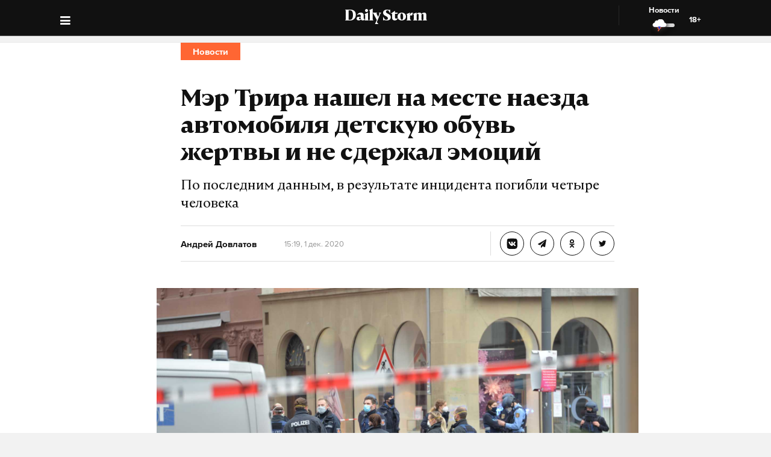

--- FILE ---
content_type: text/html; charset=utf-8
request_url: https://dailystorm.ru/news/mer-trira-nashel-na-meste-naezda-avtomobilya-v-tolpu-detskuyu-obuv
body_size: 16724
content:
<!DOCTYPE html>
<html lang="ru">

  <head>
    <meta charset="UTF-8">
    <title>
      
  Мэр Трира нашел на месте наезда автомобиля детскую обувь жертвы и не сдержал эмоций

    </title>

    

    <meta name="viewport"
      content="width=device-width, user-scalable=yes, initial-scale=1.0, maximum-scale=2.0, minimum-scale=1.0">

    <link rel="apple-touch-icon" sizes="57x57"
      href="/static/favicon/apple-icon-57x57.png">
    <link rel="apple-touch-icon" sizes="60x60"
      href="/static/favicon/apple-icon-60x60.png">
    <link rel="apple-touch-icon" sizes="72x72"
      href="/static/favicon/apple-icon-72x72.png">
    <link rel="apple-touch-icon" sizes="76x76"
      href="/static/favicon/apple-icon-76x76.png">
    <link rel="apple-touch-icon" sizes="114x114"
      href="/static/favicon/apple-icon-114x114.png">
    <link rel="apple-touch-icon" sizes="120x120"
      href="/static/favicon/apple-icon-120x120.png">
    <link rel="apple-touch-icon" sizes="144x144"
      href="/static/favicon/apple-icon-144x144.png">
    <link rel="apple-touch-icon" sizes="152x152"
      href="/static/favicon/apple-icon-152x152.png">
    <link rel="apple-touch-icon" sizes="180x180"
      href="/static/favicon/apple-icon-180x180.png">
    <link rel="icon" type="image/png" sizes="192x192"
      href="/static/favicon/android-icon-192x192.png">
    <link rel="icon" type="image/png" sizes="32x32"
      href="/static/favicon/favicon-32x32.png">
    <link rel="icon" type="image/png" sizes="96x96"
      href="/static/favicon/favicon-96x96.png">
    <link rel="icon" type="image/png" sizes="16x16"
      href="/static/favicon/favicon-16x16.png">
    <link rel="manifest" href="/static/favicon/manifest.json">
    <meta name="msapplication-TileColor" content="#ffffff">
    <meta name="msapplication-TileImage"
      content="/static/favicon/ms-icon-144x144.png">
    <meta name="theme-color" content="#ffffff">
    <meta property="fb:pages" content="478006465879651" />
    <!-- gravitec -->
    <script
      src="https://cdn.gravitec.net/storage/75b5ed153e553f82f8753133b597359d/client.js"
      async></script>
    <script src="https://yastatic.net/pcode/adfox/loader.js"
      crossorigin="anonymous"></script>

    <script async src="https://jsn.24smi.net/smi.js"></script>

    <link rel="alternate" type="application/rss+xml" title="Daily Storm RSS"
      href="/media/rss.xml">
    <!-- Relap IO -->
    <script type="text/javascript" async
      src="https://relap.io/api/v6/head.js?token=1fOKroMHMcwxpaCl"></script>
    <!-- ebd Repal IO -->
    
  <link rel="canonical" href="https://dailystorm.ru/news/mer-trira-nashel-na-meste-naezda-avtomobilya-v-tolpu-detskuyu-obuv" />
  <link rel="amphtml" href="https://amp.dailystorm.ru/news/mer-trira-nashel-na-meste-naezda-avtomobilya-v-tolpu-detskuyu-obuv" />

  <meta name="title" content="Мэр Трира нашел на месте наезда автомобиля в толпу детскую обувь" />
<meta name="description" content="По последним данным, жертвами инцидента стали четыре человека. Daily Storm — первое гонзо-центристское СМИ." />
<link rel="image_src" type="image/jpeg" href="https://dailystorm.ru/media/images/2020/12/01/0e516208-8ea9-43a5-a0d0-f482f3597ac2.jpg" />


<meta property="og:image" content="https://dailystorm.ru/media/images/2020/12/01/0e516208-8ea9-43a5-a0d0-f482f3597ac2.jpg" />
<meta property="og:image:width" content="537" />
<meta property="og:image:height" content="240" />


<meta property="og:site_name" content="Daily Storm" />
<meta property="og:url" content="https://dailystorm.ru/news/mer-trira-nashel-na-meste-naezda-avtomobilya-v-tolpu-detskuyu-obuv" />
<meta property="og:title" content="Мэр Трира нашел на месте наезда автомобиля детскую обувь жертвы и не сдержал эмоций" />
<meta property="og:description" content="По последним данным, в результате инцидента погибли четыре человека" />
<meta property="og:type" content="article" />
<meta property="og:locale" content="ru_RU" />

<meta name="twitter:card" content="summary_large_image" />
<meta property="twitter:image" content="https://dailystorm.ru/media/images/2020/12/01/0e516208-8ea9-43a5-a0d0-f482f3597ac2.jpg" />
<meta name="twitter:title" content="Мэр Трира нашел на месте наезда автомобиля детскую обувь жертвы и не сдержал эмоций" />
<meta name="twitter:description" content="По последним данным, в результате инцидента погибли четыре человека" />

<meta property="vk:image" content="https://dailystorm.ru/media/images/2020/12/01/69cf70fa-bdb2-44df-b86a-7d20ffc5ecff.jpg" />

<meta property="article:published_time" content="2020-12-01 18:19:58+01:00">
<meta property="article:author" content="Андрей Довлатов">

<!-- mediator -->
<meta name="mediator_author" content="Андрей Довлатов" />
<meta name="mediator_theme" content="Новости" />
<meta name="mediator" content="36666" />
<meta name="mediator_published_time" content="2020-12-01T18:19:58+0300" />


  <script>
    var Hyphenopoly = {
      require: {
        "ru": "превысокомногорассмотрительствующий",
      },
      setup: {
        selectors: {
          '.arp__block': {}
        }
      }
    };
  </script>
  <!-- <script src="/static/js/Hyphenopoly_Loader.js"></script> -->


    <script type="text/javascript">
    (window.Image ? (new Image()) : document.createElement('img')).src = 'https://vk.com/rtrg?p=VK-RTRG-128933-48zRx';
  </script>
    <style>
    .browsehappy {
      position: fixed;
      z-index: 9999999999999999999999;
      background-color: #fff;
      top: 0;
      bottom: 0;
      left: 0;
      right: 0;
      text-align: center;
      padding: 20px;
    }

    .browsehappy img {
      width: 100%;
      height: auto;
      max-width: 600px;
      margin-top: 40px;
    }

    .browsehappy-js {
      display: none;
    }

    .browsehappy-js.browsehappy {
      display: block;
    }
  </style>

    <!-- <script async src="//pagead2.googlesyndication.com/pagead/js/adsbygoogle.js"></script>
  <script>
    (adsbygoogle = window.adsbygoogle || []).push({
      google_ad_client: "ca-pub-9073070552576904",
      enable_page_level_ads: true
    });
  </script> -->  <link href="/static/bundle-6de2562.css" rel="stylesheet"></head>

  <body>
    
  
    <script id="js-mpf-mediator-init" data-counter="2820485" data-adaptive="true">!function (e) { function t(t, n) { if (!(n in e)) { for (var r, a = e.document, i = a.scripts, o = i.length; o--;)if (-1 !== i[o].src.indexOf(t)) { r = i[o]; break } if (!r) { r = a.createElement("script"), r.type = "text/javascript", r.async = !0, r.defer = !0, r.src = t, r.charset = "UTF-8";; var d = function () { var e = a.getElementsByTagName("script")[0]; e.parentNode.insertBefore(r, e) }; "[object Opera]" == e.opera ? a.addEventListener ? a.addEventListener("DOMContentLoaded", d, !1) : e.attachEvent("onload", d) : d() } } } t("//mediator.mail.ru/script/2820485/", "_mediator") }(window);</script>
  

    <!--[if lt IE 9]>
  <a href="https://browsehappy.com/" target="_blank"  class="browsehappy-js browsehappy">
    <img src="/static/images/browsehappy.png" alt="">
  </a>
  <![endif]-->
    <a href="https://browsehappy.com/" target="_blank" class="browsehappy-js">
      <img src="/static/images/browsehappy.png" alt>
    </a>
    <script>
    (function() {
      var documentLink = document,
        flexSupport = "",
        getComputedStyleLink = window.getComputedStyle,
        documentHeadLink = documentLink.getElementsByTagName('head')[0],
        elementForTesting = documentLink.createElement('p'),
        elementForTestingStyle = elementForTesting.style,
        display = 'display',
        displayVariant = [
          'flex', // 1
          '-webkit-flex', // 2
          '-ms-flexbox', // 3
          //'-webkit-box', // 4
          '-moz-box', // 5
          'table', // 6
          'inline' // 7
        ],
        abilityFlexWrap = [
          'flexWrap',
          'WebkitFlexWrap',
          'msFlexWrap'
        ];
      documentHeadLink.appendChild(elementForTesting);
      for (var i = 0, len = displayVariant.length; i < len; i++) {
        if (abilityFlexWrap[i] && !(abilityFlexWrap[i] in elementForTestingStyle)) continue;
        elementForTestingStyle.cssText = display + ':' + displayVariant[i];
        var getDisplayStyle =
          (getComputedStyleLink) ? getComputedStyleLink(elementForTesting, null).getPropertyValue(display) : elementForTesting.currentStyle[display];
        if (getDisplayStyle == displayVariant[i]) {
          flexSupport = i + 1;
          break;
        }
      }
      documentHeadLink.removeChild(elementForTesting);
      if (flexSupport > 3 || ("ActiveXObject" in window)) {
        document.getElementsByClassName('browsehappy-js')[0].className += " browsehappy"
      }
    })();
  </script>
     <div id="app" data-server-rendered="true" class="global-wrapper"><div class="global-wrapper__content"><div class="vue-portal-target "></div> <!----> <!----> <div class="global-wrapper__content"><div class="c-page arp"><div class="adv iYCWtm7imZctaGa6Nxe-4_0 _191SnVbGFPHgUK5fwbToIQ_0"><div id="yandex-adfox-ads-0.2674144491108956" class="ya-banner ya-banner--desktop"></div> <div id="yandex-adfox-ads-0.8942835072662616" class="ya-banner ya-banner--mobile"></div></div> <div><div class="_1ds3tL0TPhzjRuTXnZMcn1_0"><div class="_1wGmP8oosfDWiAY6Ij4o85_0"><header class="header header--alt header--dark header--"><div class="header__container"><div class="header__logo-wrapper"><a href="/" class="header__logo">Daily Storm</a></div></div> <div class="header__container"><div class="header__menu-toggle header__left"></div></div> <div class="header__menu-toggle header__left header__left--menu"><i class="fa fa-bars fa-1hx"></i></div> <div class="header__close header__close--news header__right" style="display:flex;"><a onclick="ym(44956237, 'reachGoal', 'NEWS_CLICK'); return true;" href="/news"><div class="header__close-label">Новости</div> <img src="/static/images/icons/light-news-cloud.svg" alt="Новости"></a> <span class="header__info--bold" style="padding:16px;">18+</span></div></header></div></div> <header class="arp__dynamic-header KYq5DnWmHhL8m1S_sHUiJ_0"><div class="header__container header__container--no-block"><a href="/" class="_1gsE-MOGz1a-YpqsKkPs2Z_0">
        St
      </a> <div class="_1fS_b8u9is40AHCgwn8oSH_0"></div> <div class="_1mZatTrWDB09E1eAxTDCg4_0">Мэр Трира нашел на месте наезда автомобиля детскую обувь жертвы и не сдержал эмоций</div> <div class="hrSKZ89t1UVpeqZ-dhpig_0"><div data-type="share" class="_1uWZ1F79c_2hEkgjA4Ud03_0 social-icon social-icon--no-border social-icon--undefined social-icon--vk _2i_glm4NhOjnI2ecEXCeCK_0"><a href="http://vkontakte.ru/share.php?url=http%3A%2F%2Fdailystorm.ru%2Fmer-trira-nashel-na-meste-naezda-avtomobilya-v-tolpu-detskuyu-obuv&amp;title=%D0%9C%D1%8D%D1%80%20%D0%A2%D1%80%D0%B8%D1%80%D0%B0%20%D0%BD%D0%B0%D1%88%D0%B5%D0%BB%20%D0%BD%D0%B0%20%D0%BC%D0%B5%D1%81%D1%82%D0%B5%20%D0%BD%D0%B0%D0%B5%D0%B7%D0%B4%D0%B0%20%D0%B0%D0%B2%D1%82%D0%BE%D0%BC%D0%BE%D0%B1%D0%B8%D0%BB%D1%8F%20%D0%B4%D0%B5%D1%82%D1%81%D0%BA%D1%83%D1%8E%20%D0%BE%D0%B1%D1%83%D0%B2%D1%8C%20%D0%B6%D0%B5%D1%80%D1%82%D0%B2%D1%8B%20%D0%B8%20%D0%BD%D0%B5%20%D1%81%D0%B4%D0%B5%D1%80%D0%B6%D0%B0%D0%BB%20%D1%8D%D0%BC%D0%BE%D1%86%D0%B8%D0%B9&amp;description=%D0%9F%D0%BE%20%D0%BF%D0%BE%D1%81%D0%BB%D0%B5%D0%B4%D0%BD%D0%B8%D0%BC%20%D0%B4%D0%B0%D0%BD%D0%BD%D1%8B%D0%BC%2C%20%D0%B2%20%D1%80%D0%B5%D0%B7%D1%83%D0%BB%D1%8C%D1%82%D0%B0%D1%82%D0%B5%20%D0%B8%D0%BD%D1%86%D0%B8%D0%B4%D0%B5%D0%BD%D1%82%D0%B0%20%D0%BF%D0%BE%D0%B3%D0%B8%D0%B1%D0%BB%D0%B8%20%D1%87%D0%B5%D1%82%D1%8B%D1%80%D0%B5%20%D1%87%D0%B5%D0%BB%D0%BE%D0%B2%D0%B5%D0%BA%D0%B0&amp;noparse=true" class="social-icon__icon-wrapper social-icon__icon-wrapper--sm"><div class="t-icon-root _1KRIOQXK1JlK7_-lBfPyLf_0"><div class="t-icon-svg-wrapper" style="transform:rotate(0deg);width:24px;height:24px;"><svg viewBox="60 60 160 160"><defs><mask id="0.7442809230508043"><path fill-rule="evenodd" clip-rule="evenodd" fill="white" d="M120,70.9h43.5c39.7,0,49.1,9.4,49.1,49.1v43.5c0,39.7-9.4,49.1-49.1,49.1H120c-39.7,0-49.1-9.4-49.1-49.1V120 C70.9,80.3,80.3,70.9,120,70.9"></path> <path fill-rule="evenodd" clip-rule="evenodd" fill="black" d="M186.9,119.7c0.7-2.2,0-3.8-3.1-3.8h-10.3c-2.6,0-3.8,1.4-4.5,2.9c0,0-5.3,12.8-12.7,21.1 c-2.4,2.4-3.5,3.2-4.8,3.2c-0.7,0-1.6-0.8-1.6-3v-20.5c0-2.6-0.8-3.8-3-3.8h-16.2c-1.6,0-2.6,1.2-2.6,2.4c0,2.5,3.7,3.1,4.1,10.1 v15.2c0,3.3-0.6,3.9-1.9,3.9c-3.5,0-12-12.9-17.1-27.6c-1-2.9-2-4-4.6-4H98.2c-3,0-3.5,1.4-3.5,2.9c0,2.7,3.5,16.3,16.3,34.3 c8.5,12.3,20.6,18.9,31.5,18.9c6.6,0,7.4-1.5,7.4-4v-9.3c0-3,0.6-3.5,2.7-3.5c1.5,0,4.2,0.8,10.3,6.7c7,7,8.2,10.2,12.1,10.2h10.3 c3,0,4.4-1.5,3.6-4.4c-0.9-2.9-4.3-7.1-8.7-12.1c-2.4-2.8-6-5.9-7.1-7.4c-1.5-2-1.1-2.8,0-4.6C173,143.5,185.6,125.7,186.9,119.7"></path></mask></defs> <path mask="url(#0.7442809230508043)" fill-rule="evenodd" clip-rule="evenodd" fill="currentColor" d="M120,70.9h43.5c39.7,0,49.1,9.4,49.1,49.1v43.5c0,39.7-9.4,49.1-49.1,49.1H120c-39.7,0-49.1-9.4-49.1-49.1V120 C70.9,80.3,80.3,70.9,120,70.9"></path></svg></div></div></a></div> <div data-type="share" class="_1uWZ1F79c_2hEkgjA4Ud03_0 social-icon social-icon--no-border social-icon--undefined social-icon--paper-plane _2i_glm4NhOjnI2ecEXCeCK_0"><a href="https://telegram.me/share/?url=http%3A%2F%2Fdailystorm.ru%2Fmer-trira-nashel-na-meste-naezda-avtomobilya-v-tolpu-detskuyu-obuv&amp;text=%D0%9F%D0%BE%20%D0%BF%D0%BE%D1%81%D0%BB%D0%B5%D0%B4%D0%BD%D0%B8%D0%BC%20%D0%B4%D0%B0%D0%BD%D0%BD%D1%8B%D0%BC%2C%20%D0%B2%20%D1%80%D0%B5%D0%B7%D1%83%D0%BB%D1%8C%D1%82%D0%B0%D1%82%D0%B5%20%D0%B8%D0%BD%D1%86%D0%B8%D0%B4%D0%B5%D0%BD%D1%82%D0%B0%20%D0%BF%D0%BE%D0%B3%D0%B8%D0%B1%D0%BB%D0%B8%20%D1%87%D0%B5%D1%82%D1%8B%D1%80%D0%B5%20%D1%87%D0%B5%D0%BB%D0%BE%D0%B2%D0%B5%D0%BA%D0%B0" class="social-icon__icon-wrapper social-icon__icon-wrapper--sm"><i class="fa fa-paper-plane fa-sm social-icon__icon social-icon__icon--fa"></i></a></div> <div data-type="share" class="_1uWZ1F79c_2hEkgjA4Ud03_0 social-icon social-icon--no-border social-icon--undefined social-icon--odnoklassniki _2i_glm4NhOjnI2ecEXCeCK_0"><a href="http://www.odnoklassniki.ru/dk?st.cmd=addShare&amp;st.s=1&amp;st.comments=%D0%9F%D0%BE%20%D0%BF%D0%BE%D1%81%D0%BB%D0%B5%D0%B4%D0%BD%D0%B8%D0%BC%20%D0%B4%D0%B0%D0%BD%D0%BD%D1%8B%D0%BC%2C%20%D0%B2%20%D1%80%D0%B5%D0%B7%D1%83%D0%BB%D1%8C%D1%82%D0%B0%D1%82%D0%B5%20%D0%B8%D0%BD%D1%86%D0%B8%D0%B4%D0%B5%D0%BD%D1%82%D0%B0%20%D0%BF%D0%BE%D0%B3%D0%B8%D0%B1%D0%BB%D0%B8%20%D1%87%D0%B5%D1%82%D1%8B%D1%80%D0%B5%20%D1%87%D0%B5%D0%BB%D0%BE%D0%B2%D0%B5%D0%BA%D0%B0&amp;st._surl=http%3A%2F%2Fdailystorm.ru%2Fmer-trira-nashel-na-meste-naezda-avtomobilya-v-tolpu-detskuyu-obuv" class="social-icon__icon-wrapper social-icon__icon-wrapper--sm"><i class="fa fa-odnoklassniki fa-sm social-icon__icon social-icon__icon--fa"></i></a></div> <div data-type="share" class="_1uWZ1F79c_2hEkgjA4Ud03_0 social-icon social-icon--no-border social-icon--undefined social-icon--twitter _2i_glm4NhOjnI2ecEXCeCK_0"><a href="http://twitter.com/share?text=%D0%9F%D0%BE%20%D0%BF%D0%BE%D1%81%D0%BB%D0%B5%D0%B4%D0%BD%D0%B8%D0%BC%20%D0%B4%D0%B0%D0%BD%D0%BD%D1%8B%D0%BC%2C%20%D0%B2%20%D1%80%D0%B5%D0%B7%D1%83%D0%BB%D1%8C%D1%82%D0%B0%D1%82%D0%B5%20%D0%B8%D0%BD%D1%86%D0%B8%D0%B4%D0%B5%D0%BD%D1%82%D0%B0%20%D0%BF%D0%BE%D0%B3%D0%B8%D0%B1%D0%BB%D0%B8%20%D1%87%D0%B5%D1%82%D1%8B%D1%80%D0%B5%20%D1%87%D0%B5%D0%BB%D0%BE%D0%B2%D0%B5%D0%BA%D0%B0&amp;url=http%3A%2F%2Fdailystorm.ru%2Fmer-trira-nashel-na-meste-naezda-avtomobilya-v-tolpu-detskuyu-obuv&amp;counturl=http%3A%2F%2Fdailystorm.ru%2Fmer-trira-nashel-na-meste-naezda-avtomobilya-v-tolpu-detskuyu-obuv" class="social-icon__icon-wrapper social-icon__icon-wrapper--sm"><i class="fa fa-twitter fa-sm social-icon__icon social-icon__icon--fa"></i></a></div> <a href="ya-zhil-na-ulice-i-hotel-kushat-povolzhskiy-manyak-obyasnil-nehvatkoy-deneg-ubiystvo-26-pensionerok" class="_1r822X5Ya96lglN1wCGt5s_0"><i class="fa fa-arrow-left"></i></a> <a href="lavrov-schel-bezotvetstvennym-trebovanie-sandu-vyvesti-mirotvorcev-iz-pridnestrovya" class="_1r822X5Ya96lglN1wCGt5s_0"><i class="fa fa-arrow-right"></i></a> <span class="_1r822X5Ya96lglN1wCGt5s_0">18+</span></div></div> <div class="_1fS_b8u9is40AHCgwn8oSH_0"></div></header></div> <div class="adv iYCWtm7imZctaGa6Nxe-4_0 _191SnVbGFPHgUK5fwbToIQ_0 _2QJe6WdYj4JUtl9oF2bEtb_0"><div id="yandex-adfox-ads-0.31015734850942045" class="ya-banner ya-banner--desktop"></div> <div id="yandex-adfox-ads-0.17294221778685603" class="ya-banner ya-banner--mobile"></div></div> <div class="arp__inner"><section class="arp__main"><!----> <!----></section> <div class="arp__wrapper
        
        
        arp__wrapper--alt"><div class="arp__category c-layout c-layout--white c-layout--bounded-article c-layout--bound-content"><div itemscope="itemscope" itemtype="http://schema.org/BreadcrumbList" class="arp__center c-layout__limiter"><div itemprop="itemListElement" itemscope="itemscope" itemtype="http://schema.org/ListItem" class="c-layout__label c-layout__label--alt"><!----> <a itemprop="item" href="/news"><span itemprop="name">Новости</span> <meta itemprop="position" content="1"></a></div></div></div> <div class="arp__break"></div> <div class="c-layout c-layout--white c-layout--bounded-article c-layout--overflow-mobile"><div class="arp__break"></div> <div class="_15v7x_5WlHaQ2RSHZxswtK_1 c-layout__wrapper c-layout__wrapper--white c-layout__wrapper--no-border-top arp__feature arp__feature--1"></div> <div class="adv iYCWtm7imZctaGa6Nxe-4_0 _191SnVbGFPHgUK5fwbToIQ_0 _3_bCOsHpJzMaeo9_8RIaf_1"><div id="yandex-adfox-ads-0.27488344072093795" class="ya-banner ya-banner--desktop"></div> <div id="yandex-adfox-ads-0.12076437412335839" class="ya-banner ya-banner--mobile"></div></div> <div class="_2NIysFbLHXzJXkYfb2OrP-_1 arp__center c-layout__limiter"><h1 class="arp__title arp__center">Мэр Трира нашел на месте наезда автомобиля детскую обувь жертвы и не сдержал эмоций</h1> <h2 class="_3m4OFIel9NilBAba1ejh0j_1 arp__center arp__subtitle arp__subtitle--duplicate">
          По последним данным, в результате инцидента погибли четыре человека
        </h2> <div class="ba6aPQ_H5gwddqPp6cdCi_1 _1fjFbIzSdHkhFwuBxtPrKK_1"><div class="article-author article-author--coauthors"><div class="article-author__author"><div itemprop="author" itemscope="itemscope" itemtype="http://schema.org/Person" class="article-author__link"><!----> <a href="/author/241"><span itemprop="name" class="article-author__author-name">
        Андрей Довлатов</span></a> <!----> <!----></div> <!----></div> <!----></div></div> <div class="_2Rxg4kV3d5aiR0ZqM4cahn_1"><div class="ba6aPQ_H5gwddqPp6cdCi_1"><div class="article-author article-author--coauthors"><div class="article-author__author"><div itemprop="author" itemscope="itemscope" itemtype="http://schema.org/Person" class="article-author__link"><!----> <a href="/author/241"><span itemprop="name" class="article-author__author-name">
        Андрей Довлатов</span></a> <!----> <!----></div> <!----></div> <!----></div></div> <div class="_2KWfZ2t097HlxQ7_9DdDvC_1"><time datetime="2020-12-01T18:19:58+0300">18:19, 1 дек. 2020</time></div> <div class="_1Dj3qyd0gDJLKIiu3pS0pX_1"></div> <!----> <div class="_1jg9-RnvdGP3roqTYKKwU2_1"><div class="_3lZJ-n1V_NgB2bZQlTx3Sy_1"><div data-type="share" class="_1uWZ1F79c_2hEkgjA4Ud03_0 social-icon social-icon--undefined social-icon--undefined social-icon--vk undefined"><a href="http://vkontakte.ru/share.php?url=http%3A%2F%2Fdailystorm.ru%2Fmer-trira-nashel-na-meste-naezda-avtomobilya-v-tolpu-detskuyu-obuv&amp;title=%D0%9C%D1%8D%D1%80%20%D0%A2%D1%80%D0%B8%D1%80%D0%B0%20%D0%BD%D0%B0%D1%88%D0%B5%D0%BB%20%D0%BD%D0%B0%20%D0%BC%D0%B5%D1%81%D1%82%D0%B5%20%D0%BD%D0%B0%D0%B5%D0%B7%D0%B4%D0%B0%20%D0%B0%D0%B2%D1%82%D0%BE%D0%BC%D0%BE%D0%B1%D0%B8%D0%BB%D1%8F%20%D0%B4%D0%B5%D1%82%D1%81%D0%BA%D1%83%D1%8E%20%D0%BE%D0%B1%D1%83%D0%B2%D1%8C%20%D0%B6%D0%B5%D1%80%D1%82%D0%B2%D1%8B%20%D0%B8%20%D0%BD%D0%B5%20%D1%81%D0%B4%D0%B5%D1%80%D0%B6%D0%B0%D0%BB%20%D1%8D%D0%BC%D0%BE%D1%86%D0%B8%D0%B9&amp;description=%D0%9F%D0%BE%20%D0%BF%D0%BE%D1%81%D0%BB%D0%B5%D0%B4%D0%BD%D0%B8%D0%BC%20%D0%B4%D0%B0%D0%BD%D0%BD%D1%8B%D0%BC%2C%20%D0%B2%20%D1%80%D0%B5%D0%B7%D1%83%D0%BB%D1%8C%D1%82%D0%B0%D1%82%D0%B5%20%D0%B8%D0%BD%D1%86%D0%B8%D0%B4%D0%B5%D0%BD%D1%82%D0%B0%20%D0%BF%D0%BE%D0%B3%D0%B8%D0%B1%D0%BB%D0%B8%20%D1%87%D0%B5%D1%82%D1%8B%D1%80%D0%B5%20%D1%87%D0%B5%D0%BB%D0%BE%D0%B2%D0%B5%D0%BA%D0%B0&amp;noparse=true" class="social-icon__icon-wrapper social-icon__icon-wrapper--xs"><div class="t-icon-root _1KRIOQXK1JlK7_-lBfPyLf_0"><div class="t-icon-svg-wrapper" style="transform:rotate(0deg);width:24px;height:24px;"><svg viewBox="60 60 160 160"><defs><mask id="0.4188727644253831"><path fill-rule="evenodd" clip-rule="evenodd" fill="white" d="M120,70.9h43.5c39.7,0,49.1,9.4,49.1,49.1v43.5c0,39.7-9.4,49.1-49.1,49.1H120c-39.7,0-49.1-9.4-49.1-49.1V120 C70.9,80.3,80.3,70.9,120,70.9"></path> <path fill-rule="evenodd" clip-rule="evenodd" fill="black" d="M186.9,119.7c0.7-2.2,0-3.8-3.1-3.8h-10.3c-2.6,0-3.8,1.4-4.5,2.9c0,0-5.3,12.8-12.7,21.1 c-2.4,2.4-3.5,3.2-4.8,3.2c-0.7,0-1.6-0.8-1.6-3v-20.5c0-2.6-0.8-3.8-3-3.8h-16.2c-1.6,0-2.6,1.2-2.6,2.4c0,2.5,3.7,3.1,4.1,10.1 v15.2c0,3.3-0.6,3.9-1.9,3.9c-3.5,0-12-12.9-17.1-27.6c-1-2.9-2-4-4.6-4H98.2c-3,0-3.5,1.4-3.5,2.9c0,2.7,3.5,16.3,16.3,34.3 c8.5,12.3,20.6,18.9,31.5,18.9c6.6,0,7.4-1.5,7.4-4v-9.3c0-3,0.6-3.5,2.7-3.5c1.5,0,4.2,0.8,10.3,6.7c7,7,8.2,10.2,12.1,10.2h10.3 c3,0,4.4-1.5,3.6-4.4c-0.9-2.9-4.3-7.1-8.7-12.1c-2.4-2.8-6-5.9-7.1-7.4c-1.5-2-1.1-2.8,0-4.6C173,143.5,185.6,125.7,186.9,119.7"></path></mask></defs> <path mask="url(#0.4188727644253831)" fill-rule="evenodd" clip-rule="evenodd" fill="currentColor" d="M120,70.9h43.5c39.7,0,49.1,9.4,49.1,49.1v43.5c0,39.7-9.4,49.1-49.1,49.1H120c-39.7,0-49.1-9.4-49.1-49.1V120 C70.9,80.3,80.3,70.9,120,70.9"></path></svg></div></div></a></div></div> <div class="_3lZJ-n1V_NgB2bZQlTx3Sy_1"><div data-type="share" class="_1uWZ1F79c_2hEkgjA4Ud03_0 social-icon social-icon--undefined social-icon--undefined social-icon--paper-plane undefined"><a href="https://telegram.me/share/?url=http%3A%2F%2Fdailystorm.ru%2Fmer-trira-nashel-na-meste-naezda-avtomobilya-v-tolpu-detskuyu-obuv&amp;text=%D0%9F%D0%BE%20%D0%BF%D0%BE%D1%81%D0%BB%D0%B5%D0%B4%D0%BD%D0%B8%D0%BC%20%D0%B4%D0%B0%D0%BD%D0%BD%D1%8B%D0%BC%2C%20%D0%B2%20%D1%80%D0%B5%D0%B7%D1%83%D0%BB%D1%8C%D1%82%D0%B0%D1%82%D0%B5%20%D0%B8%D0%BD%D1%86%D0%B8%D0%B4%D0%B5%D0%BD%D1%82%D0%B0%20%D0%BF%D0%BE%D0%B3%D0%B8%D0%B1%D0%BB%D0%B8%20%D1%87%D0%B5%D1%82%D1%8B%D1%80%D0%B5%20%D1%87%D0%B5%D0%BB%D0%BE%D0%B2%D0%B5%D0%BA%D0%B0" class="social-icon__icon-wrapper social-icon__icon-wrapper--xs"><i class="fa fa-paper-plane fa-xs social-icon__icon social-icon__icon--fa"></i></a></div></div> <div class="_3lZJ-n1V_NgB2bZQlTx3Sy_1"><div data-type="share" class="_1uWZ1F79c_2hEkgjA4Ud03_0 social-icon social-icon--undefined social-icon--undefined social-icon--odnoklassniki undefined"><a href="http://www.odnoklassniki.ru/dk?st.cmd=addShare&amp;st.s=1&amp;st.comments=%D0%9F%D0%BE%20%D0%BF%D0%BE%D1%81%D0%BB%D0%B5%D0%B4%D0%BD%D0%B8%D0%BC%20%D0%B4%D0%B0%D0%BD%D0%BD%D1%8B%D0%BC%2C%20%D0%B2%20%D1%80%D0%B5%D0%B7%D1%83%D0%BB%D1%8C%D1%82%D0%B0%D1%82%D0%B5%20%D0%B8%D0%BD%D1%86%D0%B8%D0%B4%D0%B5%D0%BD%D1%82%D0%B0%20%D0%BF%D0%BE%D0%B3%D0%B8%D0%B1%D0%BB%D0%B8%20%D1%87%D0%B5%D1%82%D1%8B%D1%80%D0%B5%20%D1%87%D0%B5%D0%BB%D0%BE%D0%B2%D0%B5%D0%BA%D0%B0&amp;st._surl=http%3A%2F%2Fdailystorm.ru%2Fmer-trira-nashel-na-meste-naezda-avtomobilya-v-tolpu-detskuyu-obuv" class="social-icon__icon-wrapper social-icon__icon-wrapper--xs"><i class="fa fa-odnoklassniki fa-xs social-icon__icon social-icon__icon--fa"></i></a></div></div> <div class="_3lZJ-n1V_NgB2bZQlTx3Sy_1"><div data-type="share" class="_1uWZ1F79c_2hEkgjA4Ud03_0 social-icon social-icon--undefined social-icon--undefined social-icon--twitter undefined"><a href="http://twitter.com/share?text=%D0%9F%D0%BE%20%D0%BF%D0%BE%D1%81%D0%BB%D0%B5%D0%B4%D0%BD%D0%B8%D0%BC%20%D0%B4%D0%B0%D0%BD%D0%BD%D1%8B%D0%BC%2C%20%D0%B2%20%D1%80%D0%B5%D0%B7%D1%83%D0%BB%D1%8C%D1%82%D0%B0%D1%82%D0%B5%20%D0%B8%D0%BD%D1%86%D0%B8%D0%B4%D0%B5%D0%BD%D1%82%D0%B0%20%D0%BF%D0%BE%D0%B3%D0%B8%D0%B1%D0%BB%D0%B8%20%D1%87%D0%B5%D1%82%D1%8B%D1%80%D0%B5%20%D1%87%D0%B5%D0%BB%D0%BE%D0%B2%D0%B5%D0%BA%D0%B0&amp;url=http%3A%2F%2Fdailystorm.ru%2Fmer-trira-nashel-na-meste-naezda-avtomobilya-v-tolpu-detskuyu-obuv&amp;counturl=http%3A%2F%2Fdailystorm.ru%2Fmer-trira-nashel-na-meste-naezda-avtomobilya-v-tolpu-detskuyu-obuv" class="social-icon__icon-wrapper social-icon__icon-wrapper--xs"><i class="fa fa-twitter fa-xs social-icon__icon social-icon__icon--fa"></i></a></div></div></div></div></div> <aside class="_3g7kUn8va91NvAnZVca6we_1 arp__author-wrapper--mobile-hidden c-layout__wrapper c-layout__wrapper--white arp__author-wrapper arp__feature arp__avatar"><div><div class="adv iYCWtm7imZctaGa6Nxe-4_0 _191SnVbGFPHgUK5fwbToIQ_0 _3qfy9JvHkPtDPRpbKzRc7S_0 _2QISkGRnX-bTdrr3zKcx0Z_1"><div id="yandex-adfox-ads-0.09186193986390312" class="ya-banner ya-banner--desktop"></div> <div id="yandex-adfox-ads-0.6206847203549757" class="ya-banner ya-banner--mobile"></div></div></div></aside> <aside class="_1_Wxy5mnf3uhFI8LY8GTzz_1 arp__feature arp__feature--2"><!----> <div class="adv iYCWtm7imZctaGa6Nxe-4_0 _191SnVbGFPHgUK5fwbToIQ_0"><div id="yandex-adfox-ads-0.9336412376171113" class="ya-banner ya-banner--desktop"></div> <div id="yandex-adfox-ads-0.6679907300379209" class="ya-banner ya-banner--mobile"></div></div></aside> <div class="arp__break arp__break--2"></div> <div class="c-layout__wrapper c-layout__wrapper--white arp__content arp__center"><div class="arp__blocks"><div><section class="arp__block arp__block--image arp__block--image-main-in-block"><figure class="arp__image-holder"><img src="/media/images/2020/12/01/cde45d52-d931-4703-b8bf-cc958b69c276.jpg" loading="auto" alt="По последним данным, в результате инцидента погибли четыре человека Фото: © Global Look Press /  Harald Tittel" class="arp__image"> <figcaption class="arp__image-caption"><span class="arp__image-caption-text arp__image-caption-text--description">Фото: © Global Look Press /  Harald Tittel</span> <!----></figcaption></figure></section> <section class="arp__block arp__block--text js-mediator-article"><!----> <!----> <div class="c-layout__limiter c-layout__limiter--no-phone QCrpIXODtlwZjVpsU2Jfb_1"><p>Обер-бургомистр города Трир Вольфрам Ляйбе заявил, что сбивший пешеходов водитель мог действовать умышленно. По словам Ляйбе, на месте аварии он нашел обувь одной из жертв. Всего, по предварительной информации, в результате наезда автомобиля погибли четыре человека, в том числе один ребенок.</p><p><br></p><p>Градоначальник также отметил, что некоторые выжившие находятся в больнице в тяжелом состоянии. Ляйбе не смог сдержать эмоций, когда на месте трагедии увидел валяющуюся детскую обувь. <strong>«Это было просто ужасно, </strong>— заявил градоначальник. — <strong>Девочка мертва»</strong>.</p><p><br></p><p>Полиция Трира рассказала в своем Twiter, что наезд совершил 51-летний местный житель. <strong>«Что касается задержанного, речь идет о 51-летнем мужчине из района Трир-Саарбург»,</strong> — говорится в сообщении правоохранителей.</p><p><br></p><p>Посольство РФ в Германии в Twitter <a href="https://twitter.com/RusBotschaft" rel="noopener noreferrer" target="_blank">сообщило</a>, что среди погибших и пострадавших россиян нет: <strong>«По информации правоохранительных органов ФРГ, сведений о российских гражданах среди пострадавших в результате наезда автомобиля </strong>&lt;...&gt;<strong> нет»</strong>.</p><p><br></p><p>По информации газеты Bild, гражданин Германии при задержании оказывал сопротивление сотрудникам полиции. Телеканал SWR со ссылкой на Ляйбе передает, что протаранивший толпу водитель находился «в приступе ярости». Сейчас мужчина находится под арестом.</p><p><br></p><p>Также инцидент прокомментировали в правительстве Германии. <strong>«То, что произошло в Трире, потрясает. Мы мысленно находимся с родственниками погибших, многочисленными пострадавшими и всеми, кто в этот момент оказывает помощь пострадавшим»,</strong> — написал в Twitter официальный представитель кабмина ФРГ Штеффен Зайберт.</p></div> <div class="BMymU5YuBCMHtN2aVzLkq_1"><p class="notice">Читайте там, где удобно, и подписывайтесь на Daily Storm в <a href="https://t.me/stormdaily" target="_blank">Telegram</a>, <a href="https://dzen.ru/news/?favid=254154610&issue_tld=ru" target="_blank">Дзен</a> или <a href="https://vk.com/stormdaily">VK</a>.</p> <div class="btns"><a href="https://t.me/stormdaily" target="_blank"><img src="https://static.gazeta.ru/nm2021/img/icons/ui/telegram.svg" alt class="item-icon"><div class="item-text">Telegram</div></a> <a href="https://dzen.ru/news/?favid=254154610&issue_tld=ru" target="_blank"><img src="https://static.gazeta.ru/nm2021/img/icons/ui/zen.svg" alt class="item-icon"><div class="item-text">Дзен</div></a> <a href="https://vk.com/stormdaily" target="_blank"><svg viewBox="60 60 160 160" class="item-icon" style="width:20px;"><defs><mask id="0.9081634270571128"><path fill-rule="evenodd" clip-rule="evenodd" fill="white" d="M120,70.9h43.5c39.7,0,49.1,9.4,49.1,49.1v43.5c0,39.7-9.4,49.1-49.1,49.1H120c-39.7,0-49.1-9.4-49.1-49.1V120 C70.9,80.3,80.3,70.9,120,70.9"></path> <path fill-rule="evenodd" clip-rule="evenodd" fill="black" d="M186.9,119.7c0.7-2.2,0-3.8-3.1-3.8h-10.3c-2.6,0-3.8,1.4-4.5,2.9c0,0-5.3,12.8-12.7,21.1 c-2.4,2.4-3.5,3.2-4.8,3.2c-0.7,0-1.6-0.8-1.6-3v-20.5c0-2.6-0.8-3.8-3-3.8h-16.2c-1.6,0-2.6,1.2-2.6,2.4c0,2.5,3.7,3.1,4.1,10.1 v15.2c0,3.3-0.6,3.9-1.9,3.9c-3.5,0-12-12.9-17.1-27.6c-1-2.9-2-4-4.6-4H98.2c-3,0-3.5,1.4-3.5,2.9c0,2.7,3.5,16.3,16.3,34.3 c8.5,12.3,20.6,18.9,31.5,18.9c6.6,0,7.4-1.5,7.4-4v-9.3c0-3,0.6-3.5,2.7-3.5c1.5,0,4.2,0.8,10.3,6.7c7,7,8.2,10.2,12.1,10.2h10.3 c3,0,4.4-1.5,3.6-4.4c-0.9-2.9-4.3-7.1-8.7-12.1c-2.4-2.8-6-5.9-7.1-7.4c-1.5-2-1.1-2.8,0-4.6C173,143.5,185.6,125.7,186.9,119.7"></path></mask></defs> <path mask="url(#0.9081634270571128)" fill-rule="evenodd" clip-rule="evenodd" fill="currentColor" d="M120,70.9h43.5c39.7,0,49.1,9.4,49.1,49.1v43.5c0,39.7-9.4,49.1-49.1,49.1H120c-39.7,0-49.1-9.4-49.1-49.1V120 C70.9,80.3,80.3,70.9,120,70.9"></path></svg> <div class="item-text">VK</div></a></div></div></section><section class="arp__block arp__block--int-link js-mediator-article"><!----> <!----> <a href="/news/voditel-protaranil-na-avtomobile-tolpu-v-nemeckom-trire" title="Dailystorm - Водитель протаранил на автомобиле толпу в немецком Трире" class="arp__internal-link-wrapper"><div class="arp__internal-link arp__internal-link--whith-image"><h3 class="arp__internal-link-header">
                    Водитель протаранил на автомобиле толпу в немецком Трире
                  </h3> <span class="arp__internal-link-content">
                    По предварительной информации, два человека погибли и еще по меньшей мере 10 получили ранения
                  </span> <span data-format="full" class="arp__internal-link-date">1 декабря 2020</span></div> <figure class="arp__internal-link-figure"><div style="padding-top:75%;position:absolute;left:50%;top:50%;transform:translate(-50%, -50%);width:100%;"><img loading="auto" src="/media/images/2020/12/01/4723dc41-4e25-47b1-98dd-0374e7b98d64.jpg" alt="Dailystorm - Водитель протаранил на автомобиле толпу в немецком Трире" class="arp__internal-link-figure-image"></div></figure></a> <!----></section><section class="arp__block arp__block--text js-mediator-article"><!----> <!----> <div class="c-layout__limiter c-layout__limiter--no-phone QCrpIXODtlwZjVpsU2Jfb_1"><p>Инцидент в немецком Трире произошел около 14:00 (16:00 мск). По сообщениям местных СМИ, черный Range Rover несся по пешеходной улице на скорости более 70 километров в час.&nbsp;Мотивы наезда водителя на толпу неизвестны.</p><p><br></p><p>25 ноября в Берлине автомобиль с надписями «Проклятые убийцы детей и стариков» и «Остановите политику глобализации» врезался в ограждение резиденции германского канцлера Ангелы Меркель. Сообщалось, что инцидент связан с акцией противников карантинных мер, введенных властями из-за COVID-19.&nbsp;</p></div> <!----></section> <div class="_2VEUoAfNWluHh-E2LZuGIU_1"><a href="/tags/дтп" class="DB7c4s_SX4ICmoFoxxAbf_0 VSYSDE_FzR2Kuv1ftkKcg_1"><i class="_33E_SkUm2zA1WaFDHLeivc_0">#</i>дтп
</a><a href="/tags/германия" class="DB7c4s_SX4ICmoFoxxAbf_0 VSYSDE_FzR2Kuv1ftkKcg_1"><i class="_33E_SkUm2zA1WaFDHLeivc_0">#</i>германия
</a><a href="/tags/жертвы" class="DB7c4s_SX4ICmoFoxxAbf_0 VSYSDE_FzR2Kuv1ftkKcg_1"><i class="_33E_SkUm2zA1WaFDHLeivc_0">#</i>жертвы
</a><a href="/tags/трир" class="DB7c4s_SX4ICmoFoxxAbf_0 VSYSDE_FzR2Kuv1ftkKcg_1"><i class="_33E_SkUm2zA1WaFDHLeivc_0">#</i>трир
</a></div></div> <!----> <div><div data-smi-blockid="14981" class="smi24__informer smi24__auto"></div> <div data-smi-blockid="14980" class="smi24__informer smi24__auto"></div> <div class="arp__center _241EOCkPiruSoz6O8lNYkh_1"><div class="_2m95RQ5U-hBIGFQk-0NsYv_1"><div class="no-ssr-placeholder">Загрузка...</div></div></div> <div class="no-ssr-placeholder lvJZFHp6Taqepy0yT5f6R_1">Загрузка...</div> <div class="adv iYCWtm7imZctaGa6Nxe-4_0 _191SnVbGFPHgUK5fwbToIQ_0"><div id="yandex-adfox-ads-0.8494837822067756" class="ya-banner ya-banner--desktop"></div> <div id="yandex-adfox-ads-0.8080521562238447" class="ya-banner ya-banner--mobile"></div></div></div></div> <!----></div> <aside class="_1bOq8Ayntz6Sn9KSpmnh-x_1 arp__social-shares--mobile-hidden c-layout__wrapper c-layout__wrapper--white arp__social-shares arp__feature"><div><div class="adv iYCWtm7imZctaGa6Nxe-4_0 _191SnVbGFPHgUK5fwbToIQ_0 _2QISkGRnX-bTdrr3zKcx0Z_1"><div id="yandex-adfox-ads-0.4115827725872738" class="ya-banner ya-banner--desktop"></div> <div id="yandex-adfox-ads-0.9043163429514538" class="ya-banner ya-banner--mobile"></div></div></div></aside></div></div></div> <div> <!----></div></div> <footer class="global-wrapper__footer footer"><div class="footer__wrapper"><div class="footer__side"><span class="footer__logo">Daily Storm</span>
      © Storm 2026
    </div> <div class="footer__center"><nav class="c-nav c-nav--alt c-nav--footer"><a href="/about" class="c-link c-link--invert c-nav__item">О нас</a> <a href="/ads" class="c-link c-link--invert c-nav__item">Реклама</a></nav> <div class="footer__social-shares"><div class="footer__social-share"><div class="social-icon__icon-wrapper social-icon__icon-wrapper--mobile"><div class="_1uWZ1F79c_2hEkgjA4Ud03_0 social-icon social-icon--dark social-icon--circle-to-block social-icon--paper-plane undefined"><a href="https://t.me/stormdaily" target="_blank" class="social-icon__icon-wrapper social-icon__icon-wrapper--undefined"><i class="fa fa-paper-plane fa-undefined social-icon__icon social-icon__icon--fa"></i></a></div></div></div> <div class="footer__social-share"><div class="social-icon__icon-wrapper social-icon__icon-wrapper--mobile"><div class="_1uWZ1F79c_2hEkgjA4Ud03_0 social-icon social-icon--dark social-icon--circle-to-block social-icon--youtube undefined"><a href="https://www.youtube.com/channel/UC_W4NLu4hRz-tYoxqZmbuiw" target="_blank" class="social-icon__icon-wrapper social-icon__icon-wrapper--undefined"><i class="fa fa-youtube fa-undefined social-icon__icon social-icon__icon--fa"></i></a></div></div></div> <div class="footer__social-share"><div class="social-icon__icon-wrapper social-icon__icon-wrapper--mobile"><div class="_1uWZ1F79c_2hEkgjA4Ud03_0 social-icon social-icon--dark social-icon--circle-to-block social-icon--vk undefined"><a href="https://vk.com/stormdaily" target="_blank" class="social-icon__icon-wrapper social-icon__icon-wrapper--undefined"><div class="t-icon-root _1KRIOQXK1JlK7_-lBfPyLf_0"><div class="t-icon-svg-wrapper" style="transform:rotate(0deg);width:24px;height:24px;"><svg viewBox="60 60 160 160"><defs><mask id="0.7512563780167032"><path fill-rule="evenodd" clip-rule="evenodd" fill="white" d="M120,70.9h43.5c39.7,0,49.1,9.4,49.1,49.1v43.5c0,39.7-9.4,49.1-49.1,49.1H120c-39.7,0-49.1-9.4-49.1-49.1V120 C70.9,80.3,80.3,70.9,120,70.9"></path> <path fill-rule="evenodd" clip-rule="evenodd" fill="black" d="M186.9,119.7c0.7-2.2,0-3.8-3.1-3.8h-10.3c-2.6,0-3.8,1.4-4.5,2.9c0,0-5.3,12.8-12.7,21.1 c-2.4,2.4-3.5,3.2-4.8,3.2c-0.7,0-1.6-0.8-1.6-3v-20.5c0-2.6-0.8-3.8-3-3.8h-16.2c-1.6,0-2.6,1.2-2.6,2.4c0,2.5,3.7,3.1,4.1,10.1 v15.2c0,3.3-0.6,3.9-1.9,3.9c-3.5,0-12-12.9-17.1-27.6c-1-2.9-2-4-4.6-4H98.2c-3,0-3.5,1.4-3.5,2.9c0,2.7,3.5,16.3,16.3,34.3 c8.5,12.3,20.6,18.9,31.5,18.9c6.6,0,7.4-1.5,7.4-4v-9.3c0-3,0.6-3.5,2.7-3.5c1.5,0,4.2,0.8,10.3,6.7c7,7,8.2,10.2,12.1,10.2h10.3 c3,0,4.4-1.5,3.6-4.4c-0.9-2.9-4.3-7.1-8.7-12.1c-2.4-2.8-6-5.9-7.1-7.4c-1.5-2-1.1-2.8,0-4.6C173,143.5,185.6,125.7,186.9,119.7"></path></mask></defs> <path mask="url(#0.7512563780167032)" fill-rule="evenodd" clip-rule="evenodd" fill="currentColor" d="M120,70.9h43.5c39.7,0,49.1,9.4,49.1,49.1v43.5c0,39.7-9.4,49.1-49.1,49.1H120c-39.7,0-49.1-9.4-49.1-49.1V120 C70.9,80.3,80.3,70.9,120,70.9"></path></svg></div></div></a></div></div></div> <div class="footer__social-share"><div class="social-icon__icon-wrapper social-icon__icon-wrapper--mobile"><div class="_1uWZ1F79c_2hEkgjA4Ud03_0 social-icon social-icon--dark social-icon--circle-to-block social-icon--odnoklassniki undefined"><a href="https://ok.ru/dailystorm" target="_blank" class="social-icon__icon-wrapper social-icon__icon-wrapper--undefined"><i class="fa fa-odnoklassniki fa-undefined social-icon__icon social-icon__icon--fa"></i></a></div></div></div></div></div> <div class="footer__hidden-menu _1_FqGxVy8RUKhomAFMlGCF_0"><div class="_2O_glgYSAd5DusdmHK3C20_0"><div class="t-icon-root yvfNZhnhZ44XcQVE5vPnO_0"><div class="t-icon-svg-wrapper" style="transform:rotate(0deg);width:17px;height:17px;"><svg viewBox="0 0 357 357"><polygon fill="currentColor" points="357,35.7 321.3,0 178.5,142.8 35.7,0 0,35.7 142.8,178.5 0,321.3 35.7,357 178.5,214.2 321.3,357 357,321.3 214.2,178.5 		"></polygon></svg></div></div></div> <nav class="_3f8JUBsEvam8m0FPotGKDj_0"><a href="/news" class="_3uYQ0RDcawTKgMH-60lnjC_0">Новости</a> <a href="/vlast" class="_3uYQ0RDcawTKgMH-60lnjC_0">
      Власть
    </a><a href="/obschestvo" class="_3uYQ0RDcawTKgMH-60lnjC_0">
      Общество
    </a><a href="/detali" class="_3uYQ0RDcawTKgMH-60lnjC_0">
      Детали
    </a><a href="/kultura" class="_3uYQ0RDcawTKgMH-60lnjC_0">
      Культура
    </a><a href="/chtivo" class="_3uYQ0RDcawTKgMH-60lnjC_0">
      Чтиво
    </a><a href="/rassledovaniya" class="_3uYQ0RDcawTKgMH-60lnjC_0">
      Расследования
    </a>  <div class="_2mZglvq60y23Jtvb63-Mib_0"><a href="/about" class="_3WS55CRDbzQhGb7PrDyIEW_0">О нас</a> <a href="/ads" class="_3WS55CRDbzQhGb7PrDyIEW_0">Реклама</a></div> <div class="_3uxYE-ZO-bX1ZUhn-tyV8o_0"></div></nav></div> <div class="footer__side footer__side--right"><p class="footer__license">
        Издание <span class="logo-font">«Daily Storm»</span> зарегистрировано Федеральной службой по надзору в сфере связи, информационных технологий и массовых коммуникаций <a href="https://rkn.gov.ru/mass-communications/reestr/media/?id=632515&amp;page=" target="_blank">(Роскомнадзор)</a> 20.07.2017 за номером <a href="/static/images/license.jpg" target="_blank">ЭЛ №ФС77-70379</a> Учредитель: ООО &quot;ОрденФеликса&quot;, Главный редактор: Таразевич А.А.
      </p> <p class="footer__license">
        Сайт использует IP адреса, cookie и данные геолокации пользователей сайта, условия использования содержатся в <a href="/static/images/policy.pdf" target="_blank">Политике по защите персональных данных.</a></p> <p class="footer__license">
        Сообщения и материалы информационного издания Daily Storm (зарегистрировано Федеральной службой по надзору в сфере связи, информационных технологий и массовых коммуникаций (Роскомнадзор) 20.07.2017 за номером ЭЛ №ФС77-70379) сопровождаются гиперссылкой на материал с пометкой Daily Storm.
      </p></div> <div class="footer__annotation"><p class="footer__license"><a href="https://dailystorm.ru/media/dsrs.pdf" target="_blank">На информационном ресурсе dailystorm.ru применяются рекомендательные технологии (информационные технологии предоставления информации на основе сбора, систематизации и анализа сведений, относящихся к предпочтениям пользователей сети &quot;Интернет&quot;, находящихся на территории Российской Федерации)</a></p> <p class="footer__license">
        *упомянутые в текстах организации, признанные на территории Российской Федерации <b class="footer__bold">террористическими</b> и/или в отношении которых судом принято вступившее в законную силу <b class="footer__bold">решение о запрете деятельности</b>. В том числе:
      </p> <p class="footer__license"><span class="footer__underline">Признаны террористическими организациями</span>: «Исламское государство» (другие названия: «Исламское Государство Ирака и Сирии», «Исламское Государство Ирака и Леванта», «Исламское Государство Ирака и Шама»), «Высший военный Маджлисуль Шура Объединенных сил моджахедов Кавказа», «Конгресс народов Ичкерии и Дагестана», «База» («Аль-Каида»),«Братья-мусульмане» («Аль-Ихван аль-Муслимун»), «Движение Талибан», «Имарат Кавказ» («Кавказский Эмират»), Джебхат ан-Нусра (Фронт победы)(другие названия: «Джабха аль-Нусра ли-Ахль аш-Шам» (Фронт поддержки Великой Сирии), Всероссийское общественное движение «Народное ополчение имени К. Минина и Д. Пожарского», Международное религиозное объединение «АУМ Синрике» (AumShinrikyo, AUM, Aleph)
      </p> <p class="footer__license"><span class="footer__underline">Деятельность запрещена по решению суда</span>: Межрегиональная общественная организация «Национал-большевистская партия», Межрегиональная общественная организация «Движение против нелегальной иммиграции», Украинская организация «Правый сектор», Украинская организация «Украинская национальная ассамблея – Украинская народная самооборона» (УНА - УНСО), Украинская организация «Украинская повстанческая армия» (УПА), Украинская организация «Тризуб им. Степана Бандеры», Украинская организация «Братство», Межрегиональное общественное объединение – организация «Народная Социальная Инициатива» (другие названия: «Народная Социалистическая Инициатива», «Национальная Социальная Инициатива», «Национальная Социалистическая Инициатива»), Межрегиональное общественное объединение «Этнополитическое объединение «Русские», Общероссийская политическая партия «ВОЛЯ», Общественное объединение «Меджлис крымскотатарского народа», Религиозная организация «Управленческий центр Свидетелей Иеговы в России» и входящие в ее структуру местные религиозные организации:,Межрегиональное общественное движение «Артподготовка»
      </p></div></div></footer></div></div></div> 
    
  <script type="text/javascript">
    // SSR context
    var currentArticle = {"id":36666,"title":"Мэр Трира нашел на месте наезда автомобиля детскую обувь жертвы и не сдержал эмоций","subtitle":"По последним данным, в результате инцидента погибли четыре человека","blocks":[{"id":437510,"type":"TEXT","order":0,"contentImage":"","image":null,"imagePreload":"","contentText":"\u003cp\u003eОбер-бургомистр города Трир Вольфрам Ляйбе заявил, что сбивший пешеходов водитель мог действовать умышленно. По словам Ляйбе, на месте аварии он нашел обувь одной из жертв. Всего, по предварительной информации, в результате наезда автомобиля погибли четыре человека, в том числе один ребенок.\u003c/p\u003e\u003cp\u003e\u003cbr\u003e\u003c/p\u003e\u003cp\u003eГрадоначальник также отметил, что некоторые выжившие находятся в больнице в тяжелом состоянии. Ляйбе не смог сдержать эмоций, когда на месте трагедии увидел валяющуюся детскую обувь. \u003cstrong\u003e«Это было просто ужасно, \u003c/strong\u003e— заявил градоначальник. — \u003cstrong\u003eДевочка мертва»\u003c/strong\u003e.\u003c/p\u003e\u003cp\u003e\u003cbr\u003e\u003c/p\u003e\u003cp\u003eПолиция Трира рассказала в своем Twiter, что наезд совершил 51-летний местный житель. \u003cstrong\u003e«Что касается задержанного, речь идет о 51-летнем мужчине из района Трир-Саарбург»,\u003c/strong\u003e — говорится в сообщении правоохранителей.\u003c/p\u003e\u003cp\u003e\u003cbr\u003e\u003c/p\u003e\u003cp\u003eПосольство РФ в Германии в Twitter \u003ca href=\"https://twitter.com/RusBotschaft\" rel=\"noopener noreferrer\" target=\"_blank\"\u003eсообщило\u003c/a\u003e, что среди погибших и пострадавших россиян нет: \u003cstrong\u003e«По информации правоохранительных органов ФРГ, сведений о российских гражданах среди пострадавших в результате наезда автомобиля \u003c/strong\u003e\u0026lt;...\u0026gt;\u003cstrong\u003e нет»\u003c/strong\u003e.\u003c/p\u003e\u003cp\u003e\u003cbr\u003e\u003c/p\u003e\u003cp\u003eПо информации газеты Bild, гражданин Германии при задержании оказывал сопротивление сотрудникам полиции. Телеканал SWR со ссылкой на Ляйбе передает, что протаранивший толпу водитель находился «в приступе ярости». Сейчас мужчина находится под арестом.\u003c/p\u003e\u003cp\u003e\u003cbr\u003e\u003c/p\u003e\u003cp\u003eТакже инцидент прокомментировали в правительстве Германии. \u003cstrong\u003e«То, что произошло в Трире, потрясает. Мы мысленно находимся с родственниками погибших, многочисленными пострадавшими и всеми, кто в этот момент оказывает помощь пострадавшим»,\u003c/strong\u003e — написал в Twitter официальный представитель кабмина ФРГ Штеффен Зайберт.\u003c/p\u003e","contentTextSafe":"\u003cp\u003eОбер-бургомистр города Трир Вольфрам Ляйбе заявил, что сбивший пешеходов водитель мог действовать умышленно. По словам Ляйбе, на месте аварии он нашел обувь одной из жертв. Всего, по предварительной информации, в результате наезда автомобиля погибли четыре человека, в том числе один ребенок.\u003c/p\u003e\u003cp\u003e\u003cbr\u003e\u003c/p\u003e\u003cp\u003eГрадоначальник также отметил, что некоторые выжившие находятся в больнице в тяжелом состоянии. Ляйбе не смог сдержать эмоций, когда на месте трагедии увидел валяющуюся детскую обувь. \u003cstrong\u003e«Это было просто ужасно, \u003c/strong\u003e— заявил градоначальник. — \u003cstrong\u003eДевочка мертва»\u003c/strong\u003e.\u003c/p\u003e\u003cp\u003e\u003cbr\u003e\u003c/p\u003e\u003cp\u003eПолиция Трира рассказала в своем Twiter, что наезд совершил 51-летний местный житель. \u003cstrong\u003e«Что касается задержанного, речь идет о 51-летнем мужчине из района Трир-Саарбург»,\u003c/strong\u003e — говорится в сообщении правоохранителей.\u003c/p\u003e\u003cp\u003e\u003cbr\u003e\u003c/p\u003e\u003cp\u003eПосольство РФ в Германии в Twitter \u003ca href=\"https://twitter.com/RusBotschaft\" rel=\"noopener noreferrer\" target=\"_blank\"\u003eсообщило\u003c/a\u003e, что среди погибших и пострадавших россиян нет: \u003cstrong\u003e«По информации правоохранительных органов ФРГ, сведений о российских гражданах среди пострадавших в результате наезда автомобиля \u003c/strong\u003e\u0026lt;...\u0026gt;\u003cstrong\u003e нет»\u003c/strong\u003e.\u003c/p\u003e\u003cp\u003e\u003cbr\u003e\u003c/p\u003e\u003cp\u003eПо информации газеты Bild, гражданин Германии при задержании оказывал сопротивление сотрудникам полиции. Телеканал SWR со ссылкой на Ляйбе передает, что протаранивший толпу водитель находился «в приступе ярости». Сейчас мужчина находится под арестом.\u003c/p\u003e\u003cp\u003e\u003cbr\u003e\u003c/p\u003e\u003cp\u003eТакже инцидент прокомментировали в правительстве Германии. \u003cstrong\u003e«То, что произошло в Трире, потрясает. Мы мысленно находимся с родственниками погибших, многочисленными пострадавшими и всеми, кто в этот момент оказывает помощь пострадавшим»,\u003c/strong\u003e — написал в Twitter официальный представитель кабмина ФРГ Штеффен Зайберт.\u003c/p\u003e","contentSource":"","contentDescription":"","gallery":null,"linkedUrl":"","authorLink":"","linkedArticle":null,"metaContentImageAlt":"","isActive":false},{"id":437547,"type":"INT_LINK","embedType":"GENERAL","order":1,"contentImage":"","image":null,"imagePreload":"","contentText":"","contentTextSafe":"","contentSource":"","contentDescription":"","gallery":null,"linkedUrl":"","authorLink":"","linkedArticle":{"title":"Водитель протаранил на автомобиле толпу в немецком Трире","subtitle":"По предварительной информации, два человека погибли и еще по меньшей мере 10 получили ранения","image":{"original":"images/2020/12/01/62439d43-c05c-4b10-8667-f7ba409d2002.jpg","compressed":"images/2020/12/01/4723dc41-4e25-47b1-98dd-0374e7b98d64.jpg","large":"images/2020/12/01/36224002-6a86-40bc-b85c-b3e316ccf8c4.jpg","medium":"images/2020/12/01/b8d3d868-2708-44b2-942d-5b338634f389.jpg","small":"images/2020/12/01/f92655f7-d3ce-4712-9e36-735f050c01e1.jpg","tiny":"images/2020/12/01/fd60de8f-93c8-4ba5-8f5c-1f33b0ec2924.jpg","width":1800,"height":1006,"metaAlt":""},"mainImage":"images/2020/12/01/4723dc41-4e25-47b1-98dd-0374e7b98d64.jpg","mainImagePreload":"images/2020/12/01/71104880-80ec-4d37-a7f3-8c0b2a5f1696.jpg","url":"voditel-protaranil-na-avtomobile-tolpu-v-nemeckom-trire","publicationDate":"2020-12-01T16:49:19.421717+03:00","sectionName":"Новости","sectionUrl":"news","zenType":0},"metaContentImageAlt":"","isActive":true},{"id":437548,"type":"TEXT","embedType":"GENERAL","order":2,"contentImage":"","image":null,"imagePreload":"","contentText":"\u003cp\u003eИнцидент в немецком Трире произошел около 14:00 (16:00 мск). По сообщениям местных СМИ, черный Range Rover несся по пешеходной улице на скорости более 70 километров в час.\u0026nbsp;Мотивы наезда водителя на толпу неизвестны.\u003c/p\u003e\u003cp\u003e\u003cbr\u003e\u003c/p\u003e\u003cp\u003e25 ноября в Берлине автомобиль с надписями «Проклятые убийцы детей и стариков» и «Остановите политику глобализации» врезался в ограждение резиденции германского канцлера Ангелы Меркель. Сообщалось, что инцидент связан с акцией противников карантинных мер, введенных властями из-за COVID-19.\u0026nbsp;\u003c/p\u003e","contentTextSafe":"\u003cp\u003eИнцидент в немецком Трире произошел около 14:00 (16:00 мск). По сообщениям местных СМИ, черный Range Rover несся по пешеходной улице на скорости более 70 километров в час.\u0026nbsp;Мотивы наезда водителя на толпу неизвестны.\u003c/p\u003e\u003cp\u003e\u003cbr\u003e\u003c/p\u003e\u003cp\u003e25 ноября в Берлине автомобиль с надписями «Проклятые убийцы детей и стариков» и «Остановите политику глобализации» врезался в ограждение резиденции германского канцлера Ангелы Меркель. Сообщалось, что инцидент связан с акцией противников карантинных мер, введенных властями из-за COVID-19.\u0026nbsp;\u003c/p\u003e","contentSource":"","contentDescription":"","gallery":null,"linkedUrl":"","authorLink":"","linkedArticle":null,"metaContentImageAlt":"","isActive":true}],"section":{"id":1,"name":"Новости","url":"news","isPhoto":false,"isNews":true},"mainImageDescription":"Фото: © Global Look Press /  Harald Tittel","mainImageSocialVk":"images/2020/12/01/69cf70fa-bdb2-44df-b86a-7d20ffc5ecff.jpg","mainImageSocial":"images/2020/12/01/0e516208-8ea9-43a5-a0d0-f482f3597ac2.jpg","image":{"original":"images/2020/12/01/cde45d52-d931-4703-b8bf-cc958b69c276.jpg","compressed":"images/2020/12/01/000918b5-1850-469a-a1e5-133686c2305a.jpg","large":"images/2020/12/01/6c93539e-b96a-4766-a654-8ca9f8cc4b81.jpg","medium":"images/2020/12/01/a5179fbb-5522-4cbe-89df-17c1d133262d.jpg","small":"images/2020/12/01/c1339c4b-3ca7-40be-adfe-ffedabaf45a3.jpg","tiny":"images/2020/12/01/8777442c-51e4-42aa-9f49-71f1b9704201.jpg","width":1800,"height":1006,"metaAlt":"Мэр Трира нашел на месте наезда автомобиля в толпу детскую обувь"},"url":"mer-trira-nashel-na-meste-naezda-avtomobilya-v-tolpu-detskuyu-obuv","views":183,"publicationDate":"2020-12-01T18:19:58.612302+03:00","author":{"id":241,"firstName":"Андрей","lastName":"Довлатов","avatar":"","articleCount":3553,"department":"Новости"},"previousArticleUrl":"lavrov-schel-bezotvetstvennym-trebovanie-sandu-vyvesti-mirotvorcev-iz-pridnestrovya","nextArticleUrl":"ya-zhil-na-ulice-i-hotel-kushat-povolzhskiy-manyak-obyasnil-nehvatkoy-deneg-ubiystvo-26-pensionerok","metaTitle":"Мэр Трира нашел на месте наезда автомобиля в толпу детскую обувь","metaDescription":"По последним данным, жертвами инцидента стали четыре человека","tags":["дтп","германия","жертвы","трир"],"hideAds":false,"zenType":0,"feed":[]}
    // SSR entity
    var menuItems = [{"name":"Власть","url":"vlast"},{"name":"Общество","url":"obschestvo"},{"name":"Детали","url":"detali"},{"name":"Культура","url":"kultura"},{"name":"Чтиво","url":"chtivo"},{"name":"Расследования","url":"rassledovaniya"}]
    // SSR entity
    var extraMenuItems = []
    // SSR entity
    var socialUrls = [{"type":"TELEGRAM","url":"https://t.me/stormdaily","iconType":"paper-plane"},{"type":"YOUTUBE","url":"https://www.youtube.com/channel/UC_W4NLu4hRz-tYoxqZmbuiw","iconType":"youtube"},{"type":"VK","url":"https://vk.com/stormdaily","iconType":"vk"},{"type":"OK","url":"https://ok.ru/dailystorm","iconType":"odnoklassniki"}]
    // SSR context
  </script>
 <script src="https://code.jquery.com/jquery-3.2.1.min.js"
  integrity="sha256-hwg4gsxgFZhOsEEamdOYGBf13FyQuiTwlAQgxVSNgt4="
  crossorigin="anonymous"></script>
<script src="/static/js/jssocials.min.js"></script>

<script type="text/javascript" id="contextTemplate">
   
    var template = ' <div class="global-wrapper" id="app"> <app-container :sections-menu-is-open="sectionsMenuIsOpen" :open-sections-menu="openSectionsMenu" :sections="menuItems" :extra-menu-items="extraMenuItems" :social-urls="socialUrls" :date-year="dateYear"> <template> <div class="global-wrapper__content"> <article-page :is-preview="false" :current-article="currentArticle" > <header class="header header--alt header--dark header--"> <div class="header__container"> <div class="header__logo-wrapper"> <a href="/" class="header__logo">Daily Storm</a> </div> </div> <div class="header__container"> <div class="header__menu-toggle header__left"></div> </div> <div class="header__menu-toggle header__left header__left--menu" @click="openSectionsMenu(true)" > <i class="fa fa-bars fa-1hx"></i> </div> <div class="header__close header__close--news header__right" style="display: flex;"> <a onclick="ym(44956237, \'reachGoal\', \'NEWS_CLICK\'); return true;" href="/news"> <div class="header__close-label">Новости</div> <img src="/static/images/icons/light-news-cloud.svg" alt="Новости" /> </a> <span class="header__info--bold" style="padding: 16px;">18+</span> </div> </header> </article-page> <footer class="global-wrapper__footer footer"> <div class="footer__wrapper"> <div class="footer__side"> <span class="footer__logo">Daily Storm</span> © Storm 2026 </div> <div class="footer__center"> <nav class="c-nav c-nav--alt c-nav--footer"> <a href="/about" class="c-link c-link--invert c-nav__item">О нас</a> <a href="/ads" class="c-link c-link--invert c-nav__item">Реклама</a> </nav> <div class="footer__social-shares"> <div class="footer__social-share"> <div class="social-icon__icon-wrapper social-icon__icon-wrapper--mobile"> <social-icon theme="circle-to-block" mod="dark" url="https://t.me/stormdaily" fatype="paper-plane" ></social-icon> </div> </div> <div class="footer__social-share"> <div class="social-icon__icon-wrapper social-icon__icon-wrapper--mobile"> <social-icon theme="circle-to-block" mod="dark" url="https://www.youtube.com/channel/UC_W4NLu4hRz-tYoxqZmbuiw" fatype="youtube" ></social-icon> </div> </div> <div class="footer__social-share"> <div class="social-icon__icon-wrapper social-icon__icon-wrapper--mobile"> <social-icon theme="circle-to-block" mod="dark" url="https://vk.com/stormdaily" fatype="vk" ></social-icon> </div> </div> <div class="footer__social-share"> <div class="social-icon__icon-wrapper social-icon__icon-wrapper--mobile"> <social-icon theme="circle-to-block" mod="dark" url="https://ok.ru/dailystorm" fatype="odnoklassniki" ></social-icon> </div> </div> </div> </div> <sections-menu-modal class="footer__hidden-menu" :sections="menuItems" :on-close="noop" ></sections-menu-modal> <div class="footer__side footer__side--right"> <p class="footer__license"> Издание <span class="logo-font">&laquo;Daily Storm&raquo;</span> зарегистрировано Федеральной службой по надзору в сфере связи, информационных технологий и массовых коммуникаций <a href="https://rkn.gov.ru/mass-communications/reestr/media/?id=632515&page=" target="_blank">(Роскомнадзор)</a> 20.07.2017 за номером <a href="/static/images/license.jpg" target="_blank">ЭЛ №ФС77-70379</a> Учредитель: ООО "ОрденФеликса", Главный редактор: Таразевич А.А. </p> <p class="footer__license"> Сайт использует IP адреса, cookie и данные геолокации пользователей сайта, условия использования содержатся в <a href="/static/images/policy.pdf" target="_blank">Политике по защите персональных данных.</a> </p> <p class="footer__license"> Сообщения и материалы информационного издания Daily Storm (зарегистрировано Федеральной службой по надзору в сфере связи, информационных технологий и массовых коммуникаций (Роскомнадзор) 20.07.2017 за номером ЭЛ №ФС77-70379) сопровождаются гиперссылкой на материал с пометкой Daily Storm. </p> </div> <div class="footer__annotation"> <p class="footer__license"> <a href="https://dailystorm.ru/media/dsrs.pdf" target="_blank">На информационном ресурсе dailystorm.ru применяются рекомендательные технологии (информационные технологии предоставления информации на основе сбора, систематизации и анализа сведений, относящихся к предпочтениям пользователей сети "Интернет", находящихся на территории Российской Федерации)</a> </p> <p class="footer__license"> *упомянутые в текстах организации, признанные на территории Российской Федерации <b class="footer__bold">террористическими</b> и/или в отношении которых судом принято вступившее в законную силу <b class="footer__bold">решение о запрете деятельности</b>. В том числе: </p> <p class="footer__license"> <span class="footer__underline">Признаны террористическими организациями</span>: «Исламское государство» (другие названия: «Исламское Государство Ирака и Сирии», «Исламское Государство Ирака и Леванта», «Исламское Государство Ирака и Шама»), «Высший военный Маджлисуль Шура Объединенных сил моджахедов Кавказа», «Конгресс народов Ичкерии и Дагестана», «База» («Аль-Каида»),«Братья-мусульмане» («Аль-Ихван аль-Муслимун»), «Движение Талибан», «Имарат Кавказ» («Кавказский Эмират»), Джебхат ан-Нусра (Фронт победы)(другие названия: «Джабха аль-Нусра ли-Ахль аш-Шам» (Фронт поддержки Великой Сирии), Всероссийское общественное движение «Народное ополчение имени К. Минина и Д. Пожарского», Международное религиозное объединение «АУМ Синрике» (AumShinrikyo, AUM, Aleph) </p> <p class="footer__license"> <span class="footer__underline">Деятельность запрещена по решению суда</span>: Межрегиональная общественная организация «Национал-большевистская партия», Межрегиональная общественная организация «Движение против нелегальной иммиграции», Украинская организация «Правый сектор», Украинская организация «Украинская национальная ассамблея – Украинская народная самооборона» (УНА - УНСО), Украинская организация «Украинская повстанческая армия» (УПА), Украинская организация «Тризуб им. Степана Бандеры», Украинская организация «Братство», Межрегиональное общественное объединение – организация «Народная Социальная Инициатива» (другие названия: «Народная Социалистическая Инициатива», «Национальная Социальная Инициатива», «Национальная Социалистическая Инициатива»), Межрегиональное общественное объединение «Этнополитическое объединение «Русские», Общероссийская политическая партия «ВОЛЯ», Общественное объединение «Меджлис крымскотатарского народа», Религиозная организация «Управленческий центр Свидетелей Иеговы в России» и входящие в ее структуру местные религиозные организации:,Межрегиональное общественное движение «Артподготовка» </p> </div> </div> </footer> </div> </template> </app-container> </div> '
   
</script>

<script>
  jsSocials.shares.telegram = {
    label: "Telegram",
    logo: "fa fa-paper-plane",
    shareUrl: "https://telegram.me/share/?url={url}&text={text}",
    countUrl: "",
    shareIn: "self"
  };
  jsSocials.shares.odnoklassniki = {
    label: "Odnoklassniki",
    logo: "fa fa-odnoklassniki",
    shareUrl: "http://www.odnoklassniki.ru/dk?st.cmd=addShare&st.s=1&st._surl={url}",
    countUrl: "",
    shareIn: "self"
  };
  var globalSocialShares = {
    showLabel: false,
    showCount: false,
    shares: [
      "vkontakte",
      "odnoklassniki",
      "telegram",
    ] };
</script>


<!-- Yandex.Metrika counter -->
<script type="text/javascript">
  (function (d, w, c) {
    (w[c] = w[c] || []).push(function() {
      try {
        w.yaCounter44956237 = new Ya.Metrika2({
          id:44956237,
          clickmap:true,
          trackLinks:true,
          accurateTrackBounce:true,
          webvisor:true,
          trackHash:true
        });
      } catch(e) { }
    });

    var n = d.getElementsByTagName("script")[0],
        s = d.createElement("script"),
        f = function () { n.parentNode.insertBefore(s, n); };
    s.type = "text/javascript";
    s.async = true;
    s.src = "https://mc.yandex.ru/metrika/tag.js";

    if (w.opera == "[object Opera]") {
        d.addEventListener("DOMContentLoaded", f, false);
    } else { f(); }
  })(document, window, "yandex_metrika_callbacks2");
</script>
<!-- /Yandex.Metrika counter -->

<!--LiveInternet counter-->
<script type="text/javascript">
  document.write("<a style='display:none;' href='//www.liveinternet.ru/click' "+
        "target=_blank><img src='//counter.yadro.ru/hit?t44.6;r"+
      escape(document.referrer)+((typeof(screen)=="undefined")?"":
          ";s"+screen.width+"*"+screen.height+"*"+(screen.colorDepth?
              screen.colorDepth:screen.pixelDepth))+";u"+escape(document.URL)+
      ";h"+escape(document.title.substring(0,80))+";"+Math.random()+
      "' alt='' title='LiveInternet' "+
      "border='0' width='31' height='31'><\/a>")
</script>
<!--/LiveInternet-->
<script type="text/javascript">
  function goBack(e) {
    e.preventDefault()
    window.history.back()
    return false
  }
</script>
<script async src='https://yastatic.net/pcode/adfox/header-bidding.js'></script>
<script>
  var adfoxBiddersMap = {
      'betweenDigital': '898318',
      'myTarget': '857378',
      'rtbhouse': '898316'
  };
  var userTimeout = 900;
  var adUnits = [];
  window.YaHeaderBiddingSettings = {
      biddersMap: adfoxBiddersMap,
      adUnits: adUnits,
      timeout: userTimeout
  };
</script>
<!-- <script async src="//pagead2.googlesyndication.com/pagead/js/adsbygoogle.js"></script>
<script>
     (adsbygoogle = window.adsbygoogle || []).push({
          google_ad_client: "ca-pub-9033099948928268",
          enable_page_level_ads: true
     });
</script> -->

<!-- Mediator -->
<script class="js-mediator-script">
!function(e){function t(t,n){if(!(n in e)){for(var r,a=e.document,i=a.scripts,o=i.length;o--;)if(-1!==i[o].src.indexOf(t)){r=i[o];break}if(!r){r=a.createElement("script"),r.type="text/javascript",r.async=!0,r.defer=!0,r.src=t,r.charset="UTF-8";var d=function(){var e=a.getElementsByTagName("script")[0];e.parentNode.insertBefore(r,e)};"[object Opera]"==e.opera?a.addEventListener?a.addEventListener("DOMContentLoaded",d,!1):e.attachEvent("onload",d):d()}}}t("//mediator.mail.ru/script/2820485/","_mediator")}(window);
</script>




  <style>
  .container_90929  {
    box-sizing: border-box;
    max-width: 970px;
    margin: 20px auto;
    background-color: #fff;
    padding: 0 20px;
  }
  .container_90929  #header_90929 {
    margin: 0 auto;
    max-width: 680px;
  }
  .container_90929  #header_90929 span {
    display: inline-block;
    font-family: ProximaNova-Bold;
    font-size: 15px;
    line-height: 1.33;
    font-weight: 400;
    color: #fff;
    margin-bottom: 30px;
    background-color: #f63;
    padding: 5px 20px;
  }

  .container_90929  .list-container {
    font-size: 0;
  }

  .container_90929  .list-container-item {
    display: inline-block;
    vertical-align: top;
    width: 33.33333%;
    box-sizing: border-box;
    padding-right: 10px;
    margin-bottom: 20px;
  }
  .container_90929  .list-container-item .imgFrame {
    position: relative;
    float: left;
    margin-right: 20px;
    overflow: hidden;
  }
  .container_90929  .list-container-item .imgFrame:after {
    content: '';
    position: absolute;
    top: 0;
    left: 0;
    right: 0;
    bottom: 0;
    background: #111;
    opacity: .3;
    z-index: 2;
    -webkit-transition: all .3s cubic-bezier(.84,.24,.3,.74);
    -o-transition: all .3s cubic-bezier(.84,.24,.3,.74);
    transition: all .3s cubic-bezier(.84,.24,.3,.74)
  }
  .container_90929  .list-container-item:hover .imgFrame:after {
    opacity: 0;
  }
  .container_90929  .list-container-item .image {
    border: none;
    -webkit-transition: all .3s cubic-bezier(.84,.24,.3,.74);
    -o-transition: all .3s cubic-bezier(.84,.24,.3,.74);
    transition: all .3s cubic-bezier(.84,.24,.3,.74);
    will-change: opacity;
  }
  .container_90929  .list-container-item:hover .image {
    -webkit-transform: scale(1.02);
    -ms-transform: scale(1.02);
    transform: scale(1.02);
  }

  .container_90929  .list-container-item .title {
    display: block;
    font-family: NocturneSerif-Regular;
    font-size: 15px;
    line-height: 1.33;
    color: #111;
    text-align: left;
    text-decoration: none;
    word-wrap: break-word;
    overflow: hidden;
    -webkit-transition: all .3s ease-in;
    -o-transition: all .3s ease-in;
    transition: all .3s ease-in;

  }
  .container_90929  .list-container-item:hover .title {
    color: #22e;
  }
  .container_90929  .list-container-item .clear {
    clear: left;
  }

  @media (max-width: 1180px) {
    .container_90929 {
      max-width: 767px;
    }
    .container_90929  #header_90929 {
      max-width: none;
    }
    .container_90929  .list-container-item {
      width: 50%;
    }
    .container_90929  .list-container-item:last-child {
      display: none;
    }
  }
  @media (max-width: 639px) {
    .container_90929  .list-container-item {
      width: 100%;
    }
  }
  </style>
  <script type="text/javascript" src="/static/bundle-6de2562.js"></script></body>

</html>
